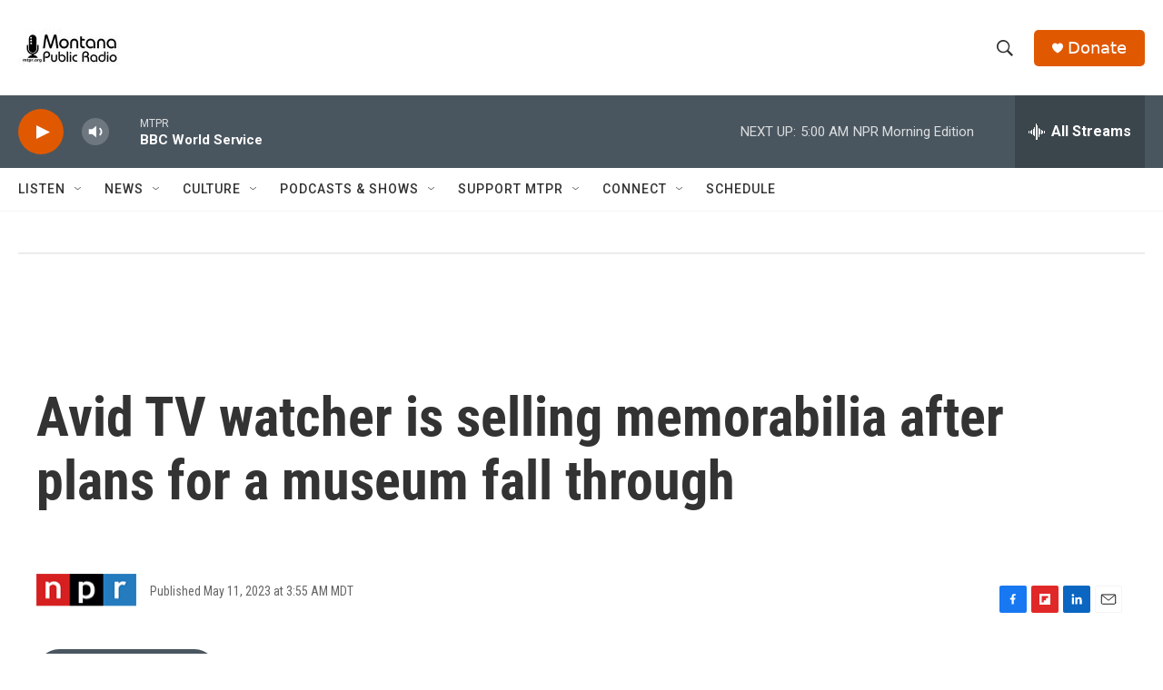

--- FILE ---
content_type: text/html; charset=utf-8
request_url: https://www.google.com/recaptcha/api2/aframe
body_size: 268
content:
<!DOCTYPE HTML><html><head><meta http-equiv="content-type" content="text/html; charset=UTF-8"></head><body><script nonce="CufqtJdfHIBo0YUJQKNNZg">/** Anti-fraud and anti-abuse applications only. See google.com/recaptcha */ try{var clients={'sodar':'https://pagead2.googlesyndication.com/pagead/sodar?'};window.addEventListener("message",function(a){try{if(a.source===window.parent){var b=JSON.parse(a.data);var c=clients[b['id']];if(c){var d=document.createElement('img');d.src=c+b['params']+'&rc='+(localStorage.getItem("rc::a")?sessionStorage.getItem("rc::b"):"");window.document.body.appendChild(d);sessionStorage.setItem("rc::e",parseInt(sessionStorage.getItem("rc::e")||0)+1);localStorage.setItem("rc::h",'1769764024263');}}}catch(b){}});window.parent.postMessage("_grecaptcha_ready", "*");}catch(b){}</script></body></html>